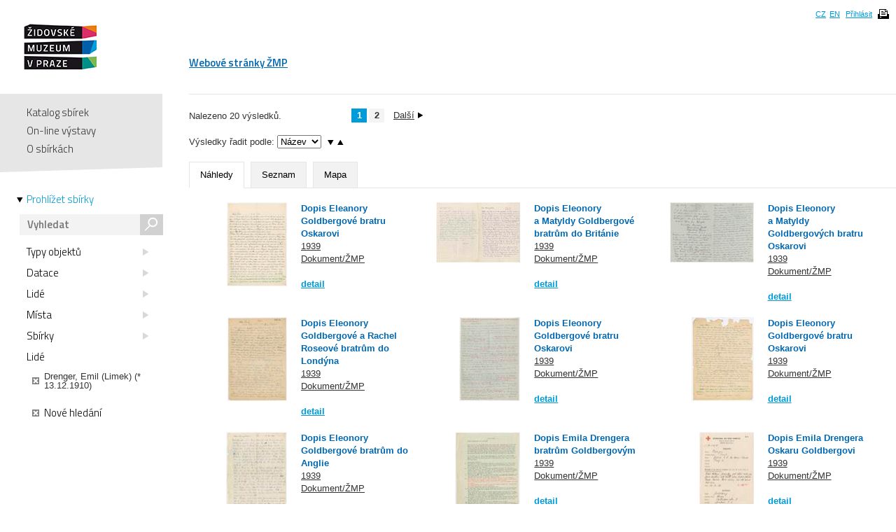

--- FILE ---
content_type: text/html; charset=UTF-8
request_url: https://collections.jewishmuseum.cz/index.php/Browse/clearAndAddCriteria/facet/people_facet/id/81000
body_size: 5321
content:
<!DOCTYPE html>
<!--[if lt IE 7 ]> <html lang="cs" dir="ltr" class="ie6 ie lang-cs"> <![endif]-->
<!--[if IE 7 ]> <html lang="cs" dir="ltr" class="ie7 ie lang-cs"> <![endif]-->
<!--[if IE 8 ]> <html lang="cs" dir="ltr" class="ie8 ie lang-cs"> <![endif]-->
<!--[if IE 9 ]> <html lang="cs" dir="ltr" class="ie9 lang-cs"> <![endif]-->
<!--[if (gt IE 9)|!(IE)]><!--> <html lang="cs" class="non-ie lang-cs" dir="ltr"> <!--<![endif]-->
<head>
	<title>Jewish Museum Collections</title>
	<meta http-equiv="Content-type" content="text/html; charset=utf-8" />
	<link rel="alternate" type="application/rss+xml" title="Katalog sbírek, RSS" href="/index.php/Feed/recentlyAdded" />
	
    <link href="/themes/jewishmuseum/css/global.css" rel="stylesheet" media="all" type="text/css" />
    <link href="/themes/jewishmuseum/css/bookviewer.css" rel="stylesheet" media="all" type="text/css" />
    <link rel="stylesheet" href="/js/jquery/jquery-tileviewer/jquery.tileviewer.css" type="text/css" media="screen" />
<!--    <script type="text/javascript" src="/js/jquery/jquery.tools.min.js"  /> -->
    <link rel="stylesheet" href="/js/DV/viewer.css" type="text/css" media="screen" />

    <link href="/js/DV/viewer-datauri.css" media="screen" rel="stylesheet" type="text/css" />
    <link href="/js/DV/plain-datauri.css" media="screen" rel="stylesheet" type="text/css" />
    <link href="/js/DV/plain.css" media="screen" rel="stylesheet" type="text/css" />


    <link href="/themes/jewishmuseum/css/print.css" rel="stylesheet" media="print" type="text/css" />
	<link href="/themes/jewishmuseum/css/sets.css" rel="stylesheet" type="text/css" />
	<link rel="stylesheet" href="/js/videojs/video-js.css" type="text/css" media="screen" />
	<link rel="stylesheet" href="/js/jquery/jquery-jplayer/jplayer.blue.monday.css" type="text/css" media="screen" />
    <link href='https://fonts.googleapis.com/css?family=Titillium+Web:400,600,700,300&subset=latin,latin-ext' rel='stylesheet' type='text/css'>
    <!--[if IE]>
    <link rel="stylesheet" type="text/css" href="/themes/jewishmuseum/css/iestyles.css" />
	<![endif]-->
	<script type="text/javascript">
		window.baseUrl = '';
	</script>
<script src='/js/jquery/jquery.js' type='text/javascript'></script>
<script src='/js/jquery/jquery-migrate-1.1.1.js' type='text/javascript'></script>
<script src='/js/jquery/jquery.tooltip.js' type='text/javascript'></script>
<script src='/js/jquery/superfish.js' type='text/javascript'></script>
<script src='/js/jquery/jquery.corner.js' type='text/javascript'></script>
<script src='/js/jquery/hoverIntent.js' type='text/javascript'></script>
<script src='/js/jquery/jquery.dimensions.js' type='text/javascript'></script>
<script src='/js/jquery/jquery.bgiframe.js' type='text/javascript'></script>
<script src='/js/jquery/jquery.json.js' type='text/javascript'></script>
<script src='/js/jquery/jquery.cookie.js' type='text/javascript'></script>
<script src='/js/jquery/jquery.cookiejar.pack.js' type='text/javascript'></script>
<script src='/js/ca/ca.utils.js' type='text/javascript'></script>
<script src='/js/jquery/jquery.jgrowl.min.js' type='text/javascript'></script>
<script src='/js/jquery/jquery.searchlight.js' type='text/javascript'></script>
<script src='/js/videojs/video.js' type='text/javascript'></script>
<link rel='stylesheet' href='/js/videojs/video-js.css' type='text/css' media='screen'/>
<script src='/js/jquery/jquery-ui/jquery-ui-1.9.2.custom.min.js' type='text/javascript'></script>
<link rel='stylesheet' href='/js/jquery/jquery-ui/smoothness/jquery-ui-1.9.2.custom.css' type='text/css' media='screen'/>
<script src='/js/ca/ca.bookreader.js' type='text/javascript'></script>
<script src='/js/DV/viewer.js' type='text/javascript'></script>
<script src='/js/DV/templates.js' type='text/javascript'></script>
<script src='/js/jquery/jquery.mousewheel.js' type='text/javascript'></script>
<script src='/js/jquery/jquery-tileviewer/jquery.tileviewer.js' type='text/javascript'></script>
<script src='/js/jquery/jquery.hotkeys.js' type='text/javascript'></script>
<script src='/js/jquery/jquery.jscrollpane.min.js' type='text/javascript'></script>
<script src='/js/mediaelement/mediaelement-and-player.min.js' type='text/javascript'></script>
<link rel='stylesheet' href='/js/mediaelement/mediaelementplayer.min.css' type='text/css' media='screen'/>
<script src='/js/jquery/jgestures/jgestures.js' type='text/javascript'></script>
<script src='/js/swf/swfobject.js' type='text/javascript'></script>
<script src='/js/jewishmuseum/css3-mediaqueries.js' type='text/javascript'></script>
<script src='/js/jewishmuseum/jquery.lazyload.min.js' type='text/javascript'></script>
<script src='/js/jewishmuseum/jquery.imagesloaded.min.js' type='text/javascript'></script>
<script src='/js/jewishmuseum/cstypo.js' type='text/javascript'></script>
<script src='/js/jewishmuseum/application.js' type='text/javascript'></script>
<script src='https://maps.googleapis.com/maps/api/js?key=AIzaSyBHXtpBh6qPJUb01y5fTjZ_OK4IBdyKBTg' type='text/javascript'></script>
<script src='/js/ca/ca.googlemaps.js' type='text/javascript'></script>
<script src='/js/jquery/jquery.timers-1.2.js' type='text/javascript'></script>
<script src='/js/google/pickonmap.js' type='text/javascript'></script>
<script src='/js/google/markerclusterer.js' type='text/javascript'></script>
<script src='/js/google/geolocationmarker.js' type='text/javascript'></script>
<script src='/js/ca/ca.browsepanel.js' type='text/javascript'></script>
<script src='/js/jquery/jquery.tools.min.js' type='text/javascript'></script>
<script src='/js/jewishmuseum/application.browse.js' type='text/javascript'></script>


<!-- Google tag (gtag.js) -->
<script async src="https://www.googletagmanager.com/gtag/js?id=G-JFH5H2548Q"></script>
<script>
  window.dataLayer = window.dataLayer || [];
  function gtag(){dataLayer.push(arguments);}
  gtag('js', new Date());

  gtag('config', 'G-JFH5H2548Q');
</script>



</head>
<body class="Browse clearAndAddCriteria">
<div id="page-wrap">
	<div id="header">
		<div class="inner">
			<div class="cs" id="logo">
				<a href='/index.php' class='cs_CZ'><img src="/themes/jewishmuseum/graphics/logo-ZMP.png" alt="Katalog sbírek" /></a>			</div>
			<div class="cm">
				<ul id="main-menu">
									<li><a href="https://www.jewishmuseum.cz/aindex.php">Webové stránky ŽMP</a></li>
					<!-- <li class="current"><a href="#">Sbírky</a></li> -->
									</ul>
			</div>
						<div id="header-box">
				<ul>
				<li><a href="/index.php/Splash/Index/lang/cs_CZ" title="čeština">CZ</a></li><li><a href="/index.php/Splash/Index/lang/en_US" title="English">EN</a></li>											<li><a href='/index.php/LoginReg/form'>Přihlásit</a></li>
											<li class="print">
						<span class="print-page ico-print" data-notification="Dokument se připravuje pro tisk, načítají se obrázky. Může to chvíli trvat..."></span>
					</li>
				</ul>
			</div>
		</div>
	</div>
	<div id="main">		<div class="sidebar">
			<div id="navigation">
				<ul class="menu">
					
					<li><a href='/index.php'>Katalog sbírek</a></li>
					<li><a href='/index.php/simpleGallery/Show/Index'>On-line výstavy</a></li>
					<!-- <li><a href='/index.php/Hierarchy/Show/Index'>Hierarchie sbírek</a></li> -->
					<li><a href='/index.php/Splash/About'>O sbírkách</a></li>
				</ul>
				<div class="browse">
					<a href='/index.php/Browse/clearCriteria' class='browse-link current'>Prohlížet sbírky<span class="arrow"></span></a>					<div id="search">
												<form name="header_search" action="/index.php/Search/Index" method="get">
							<input type="text" name="search" value="" placeholder="Vyhledat" id="quickSearch" />
							<div class="submit"><input type="submit" value="s" /></div>
						</form>
					</div>
									</div>
			</div>
			<span class="fullscreen-arrow ico-right"></span>
		</div>
		<div class="content">	<div id="browse"><div id="resultBox"> 
<div id="browseControls" data-facets-url="/index.php/Search/Facets" data-controller="Browse">
	<div id="refineBrowse">
	<ul><li><a href='#type_facet' data-facet='type_facet' data-modify='true' class='facetLink'>Typy objektů<span class="ico-triangle"></span></a></li><li><a href='#periodization_facet' data-facet='periodization_facet' data-modify='true' class='facetLink'>Datace<span class="ico-triangle"></span></a></li><li><a href='#people_facet' data-facet='people_facet' data-modify='false' class='facetLink'>Lidé<span class="ico-triangle"></span></a></li><li><a href='#place_facet' data-facet='place_facet' data-modify='true' class='facetLink'>Místa<span class="ico-triangle"></span></a></li><li><a href='#collection_facet' data-facet='collection_facet' data-modify='true' class='facetLink'>Sbírky<span class="ico-triangle"></span></a></li><li><span class='facetLink'>Lidé</span><span class="item"><a href='/index.php/Browse/removeCriteria/facet/people_facet/id/81000' class='ico-close'></a>Drenger, Emil (Limek) (* 13.12.1910)</span></li></ul>	</div><!-- end refineBrowse -->
<div class="start-over"><a href='/index.php/Browse/clearCriteria' class='startOver'><span class="ico-close"></span>Nové hledání</a></div></div><!-- end browseControls -->

	<div class='searchNavBg'><div class='searchNav'>
<div class="result-count">Nalezeno 20 výsledků.</div><div class='nav'><ul class="pagination">
<li><span class="page current">1</span></li>
<li><a href="#page-2" class="page pagination-link" data-url="/index.php/Browse/Index/page/2">2</a></li>
<li class="with-text next"><a href="#page-2" class="page text pagination-link" data-url="/index.php/Browse/Index/page/2">Další<span class="arrow-right"></span></a></li>
</ul>	</div><!-- end searchNav --></div><!-- end searchNavBg -->
<div id="searchOptionsBox">
		<div class="bg">
<div class="spacer"></div><form action='/index.php//Browse/Index' method='post' id='caSearchOptionsForm' target='_top' enctype='multipart/form-data'>
<input type='hidden' name='_formName' value='caSearchOptionsForm'/>
<input name='form_timestamp' value='1768607235' type='hidden'/>
Výsledky řadit podle: <select name='sort'><option value='ca_object_labels.name'>Název</option><option value='ca_objects.type_id'>Typ</option><option value='ca_objects.idno_sort'>Idno</option><option value='ca_objects.periodization'>Datace</option></select>
<select name='direction' id='direction-select'>
<option value='asc' selected="1">↑</option>
<option value='desc'>↓</option>
</select>
<a href="#desc" class="arrow-down order"></a><a href="#asc" class="arrow-up order active"></a><div class="spacer"></div><ul class="tabs" id="display-options"><li class="active"><a href="#Náhledy">Náhledy</a><input name="view" value="thumbnail" type="radio" /></li><li class=""><a href="#Seznam">Seznam</a><input name="view" value="full" type="radio" /></li><li class=""><a href="#Mapa">Mapa</a><input name="view" value="map" type="radio" /></li></ul></form>		</div><!-- end bg -->
</div><!-- end searchOptionsBox --><div class='sectionBox'><div class="grid search random-1260964988"><ul><li class="item" style="display: inline-block; vertical-align: top; float: none"><div class="img"><img src='https://collections.jewishmuseum.cz/media/zmarch/images/2/2/0/8/3493_ca_object_representations_media_220848_thumbnail.jpg' width='86' height='120' /></div><div class="text"><h2><a href='/index.php/Detail/Object/Show/object_id/76741' class='fullscreen-target'>Dopis Eleanory Goldbergové bratru Oskarovi</a></h2><div class="date"><a href='/index.php/Browse/clearAndAddCriteria/facet/periodization_facet/id/1939'>1939</a></div><div class="type"><a href='/index.php/Browse/clearAndAddCriteria/facet/type_facet/id/52'>Dokument/ŽMP</a></div><div class="more"><a href='/index.php/Detail/Object/Show/object_id/76741' class='fullscreen-target'>detail</a></div></div></li><li class="item" style="display: inline-block; vertical-align: top; float: none"><div class="img"><img src='https://collections.jewishmuseum.cz/media/zmarch/images/2/2/1/1/40500_ca_object_representations_media_221198_thumbnail.jpg' width='120' height='86' /></div><div class="text"><h2><a href='/index.php/Detail/Object/Show/object_id/76910' class='fullscreen-target'>Dopis Eleonory a Matyldy Goldbergové bratrům do Británie </a></h2><div class="date"><a href='/index.php/Browse/clearAndAddCriteria/facet/periodization_facet/id/1939'>1939</a></div><div class="type"><a href='/index.php/Browse/clearAndAddCriteria/facet/type_facet/id/52'>Dokument/ŽMP</a></div><div class="more"><a href='/index.php/Detail/Object/Show/object_id/76910' class='fullscreen-target'>detail</a></div></div></li><li class="item" style="display: inline-block; vertical-align: top; float: none"><div class="img"><img src='https://collections.jewishmuseum.cz/media/zmarch/images/2/2/0/8/37053_ca_object_representations_media_220854_thumbnail.jpg' width='120' height='86' /></div><div class="text"><h2><a href='/index.php/Detail/Object/Show/object_id/76744' class='fullscreen-target'>Dopis Eleonory a Matyldy Goldbergových bratru Oskarovi</a></h2><div class="date"><a href='/index.php/Browse/clearAndAddCriteria/facet/periodization_facet/id/1939'>1939</a></div><div class="type"><a href='/index.php/Browse/clearAndAddCriteria/facet/type_facet/id/52'>Dokument/ŽMP</a></div><div class="more"><a href='/index.php/Detail/Object/Show/object_id/76744' class='fullscreen-target'>detail</a></div></div></li><li class="item" style="display: inline-block; vertical-align: top; float: none"><div class="img"><img src='https://collections.jewishmuseum.cz/media/zmarch/images/2/2/1/1/15975_ca_object_representations_media_221184_thumbnail.jpg' width='85' height='120' /></div><div class="text"><h2><a href='/index.php/Detail/Object/Show/object_id/76851' class='fullscreen-target'>Dopis Eleonory Goldbergové a Rachel Roseové bratrům do Londýna</a></h2><div class="date"><a href='/index.php/Browse/clearAndAddCriteria/facet/periodization_facet/id/1939'>1939</a></div><div class="type"><a href='/index.php/Browse/clearAndAddCriteria/facet/type_facet/id/52'>Dokument/ŽMP</a></div><div class="more"><a href='/index.php/Detail/Object/Show/object_id/76851' class='fullscreen-target'>detail</a></div></div></li><li class="item" style="display: inline-block; vertical-align: top; float: none"><div class="img"><img src='https://collections.jewishmuseum.cz/media/zmarch/images/2/2/0/9/39905_ca_object_representations_media_220922_thumbnail.jpg' width='87' height='120' /></div><div class="text"><h2><a href='/index.php/Detail/Object/Show/object_id/76753' class='fullscreen-target'>Dopis Eleonory Goldbergové bratru Oskarovi </a></h2><div class="date"><a href='/index.php/Browse/clearAndAddCriteria/facet/periodization_facet/id/1939'>1939</a></div><div class="type"><a href='/index.php/Browse/clearAndAddCriteria/facet/type_facet/id/52'>Dokument/ŽMP</a></div><div class="more"><a href='/index.php/Detail/Object/Show/object_id/76753' class='fullscreen-target'>detail</a></div></div></li><li class="item" style="display: inline-block; vertical-align: top; float: none"><div class="img"><img src='https://collections.jewishmuseum.cz/media/zmarch/images/2/2/0/7/8412_ca_object_representations_media_220796_thumbnail.jpg' width='89' height='120' /></div><div class="text"><h2><a href='/index.php/Detail/Object/Show/object_id/76715' class='fullscreen-target'>Dopis Eleonory Goldbergové bratru Oskarovi </a></h2><div class="date"><a href='/index.php/Browse/clearAndAddCriteria/facet/periodization_facet/id/1939'>1939</a></div><div class="type"><a href='/index.php/Browse/clearAndAddCriteria/facet/type_facet/id/52'>Dokument/ŽMP</a></div><div class="more"><a href='/index.php/Detail/Object/Show/object_id/76715' class='fullscreen-target'>detail</a></div></div></li><li class="item" style="display: inline-block; vertical-align: top; float: none"><div class="img"><img src='https://collections.jewishmuseum.cz/media/zmarch/images/2/2/1/2/8709_ca_object_representations_media_221208_thumbnail.jpg' width='87' height='120' /></div><div class="text"><h2><a href='/index.php/Detail/Object/Show/object_id/76915' class='fullscreen-target'>Dopis Eleonory Goldbergové bratrům do Anglie</a></h2><div class="date"><a href='/index.php/Browse/clearAndAddCriteria/facet/periodization_facet/id/1939'>1939</a></div><div class="type"><a href='/index.php/Browse/clearAndAddCriteria/facet/type_facet/id/52'>Dokument/ŽMP</a></div><div class="more"><a href='/index.php/Detail/Object/Show/object_id/76915' class='fullscreen-target'>detail</a></div></div></li><li class="item" style="display: inline-block; vertical-align: top; float: none"><div class="img"><img src='https://collections.jewishmuseum.cz/media/zmarch/images/2/2/1/1/96577_ca_object_representations_media_221143_thumbnail.jpg' width='93' height='120' /></div><div class="text"><h2><a href='/index.php/Detail/Object/Show/object_id/76800' class='fullscreen-target'>Dopis Emila Drengera bratrům Goldbergovým </a></h2><div class="date"><a href='/index.php/Browse/clearAndAddCriteria/facet/periodization_facet/id/1939'>1939</a></div><div class="type"><a href='/index.php/Browse/clearAndAddCriteria/facet/type_facet/id/52'>Dokument/ŽMP</a></div><div class="more"><a href='/index.php/Detail/Object/Show/object_id/76800' class='fullscreen-target'>detail</a></div></div></li><li class="item" style="display: inline-block; vertical-align: top; float: none"><div class="img"><img src='https://collections.jewishmuseum.cz/media/zmarch/images/2/2/1/2/42079_ca_object_representations_media_221238_thumbnail.jpg' width='78' height='120' /></div><div class="text"><h2><a href='/index.php/Detail/Object/Show/object_id/76932' class='fullscreen-target'>Dopis Emila Drengera Oskaru Goldbergovi</a></h2><div class="date"><a href='/index.php/Browse/clearAndAddCriteria/facet/periodization_facet/id/1939'>1939</a></div><div class="type"><a href='/index.php/Browse/clearAndAddCriteria/facet/type_facet/id/52'>Dokument/ŽMP</a></div><div class="more"><a href='/index.php/Detail/Object/Show/object_id/76932' class='fullscreen-target'>detail</a></div></div></li><li class="item" style="display: inline-block; vertical-align: top; float: none"><div class="img"><img src='https://collections.jewishmuseum.cz/media/zmarch/images/2/2/1/1/47942_ca_object_representations_media_221170_thumbnail.jpg' width='90' height='120' /></div><div class="text"><h2><a href='/index.php/Detail/Object/Show/object_id/76822' class='fullscreen-target'>Dopis Emila Drengera Oskaru Goldbergovi </a></h2><div class="date"><a href='/index.php/Browse/clearAndAddCriteria/facet/periodization_facet/id/1939'>1939</a></div><div class="type"><a href='/index.php/Browse/clearAndAddCriteria/facet/type_facet/id/52'>Dokument/ŽMP</a></div><div class="more"><a href='/index.php/Detail/Object/Show/object_id/76822' class='fullscreen-target'>detail</a></div></div></li><li class="item" style="display: inline-block; vertical-align: top; float: none"><div class="img"><img src='https://collections.jewishmuseum.cz/media/zmarch/images/2/2/1/3/84116_ca_object_representations_media_221368_thumbnail.jpg' width='90' height='120' /></div><div class="text"><h2><a href='/index.php/Detail/Object/Show/object_id/77085' class='fullscreen-target'>Dopis matky a sester bratrům Goldbergovým do Anglie </a></h2><div class="date"><a href='/index.php/Browse/clearAndAddCriteria/facet/periodization_facet/id/1942'>1942</a></div><div class="type"><a href='/index.php/Browse/clearAndAddCriteria/facet/type_facet/id/52'>Dokument/ŽMP</a></div><div class="more"><a href='/index.php/Detail/Object/Show/object_id/77085' class='fullscreen-target'>detail</a></div></div></li><li class="item" style="display: inline-block; vertical-align: top; float: none"><div class="img"><img src='https://collections.jewishmuseum.cz/media/zmarch/images/2/2/0/5/72060_ca_object_representations_media_220572_thumbnail.jpg' width='120' height='82' /></div><div class="text"><h2><a href='/index.php/Detail/Object/Show/object_id/76675' class='fullscreen-target'>Dopis od Matyldy Goldbergové</a></h2><div class="date"><a href='/index.php/Browse/clearAndAddCriteria/facet/periodization_facet/id/1939'>1939</a></div><div class="type"><a href='/index.php/Browse/clearAndAddCriteria/facet/type_facet/id/52'>Dokument/ŽMP</a></div><div class="more"><a href='/index.php/Detail/Object/Show/object_id/76675' class='fullscreen-target'>detail</a></div></div></li><li class="item" style="display: inline-block; vertical-align: top; float: none"><div class="img"><img src='https://collections.jewishmuseum.cz/media/zmarch/images/2/2/1/2/48108_ca_object_representations_media_221285_thumbnail.jpg' width='97' height='120' /></div><div class="text"><h2><a href='/index.php/Detail/Object/Show/object_id/76957' class='fullscreen-target'>Dopis Rachel Roseové a Eleonory Goldbergové bratrům do Londýna</a></h2><div class="date"><a href='/index.php/Browse/clearAndAddCriteria/facet/periodization_facet/id/1940'>1940</a></div><div class="type"><a href='/index.php/Browse/clearAndAddCriteria/facet/type_facet/id/52'>Dokument/ŽMP</a></div><div class="more"><a href='/index.php/Detail/Object/Show/object_id/76957' class='fullscreen-target'>detail</a></div></div></li><li class="item" style="display: inline-block; vertical-align: top; float: none"><div class="img"><img src='https://collections.jewishmuseum.cz/media/zmarch/images/2/2/1/2/6077_ca_object_representations_media_221210_thumbnail.jpg' width='108' height='120' /></div><div class="text"><h2><a href='/index.php/Detail/Object/Show/object_id/76916' class='fullscreen-target'>Dopis Rachel Roseové bratrům do Londýna</a></h2><div class="date"><a href='/index.php/Browse/clearAndAddCriteria/facet/periodization_facet/id/1939'>1939</a></div><div class="type"><a href='/index.php/Browse/clearAndAddCriteria/facet/type_facet/id/52'>Dokument/ŽMP</a></div><div class="more"><a href='/index.php/Detail/Object/Show/object_id/76916' class='fullscreen-target'>detail</a></div></div></li><li class="item" style="display: inline-block; vertical-align: top; float: none"><div class="img"><img src='https://collections.jewishmuseum.cz/media/zmarch/images/2/2/1/1/95782_ca_object_representations_media_221149_thumbnail.jpg' width='108' height='120' /></div><div class="text"><h2><a href='/index.php/Detail/Object/Show/object_id/76802' class='fullscreen-target'>Dopis Rachel Roseové bratrům do Londýna </a></h2><div class="date"><a href='/index.php/Browse/clearAndAddCriteria/facet/periodization_facet/id/1939'>1939</a></div><div class="type"><a href='/index.php/Browse/clearAndAddCriteria/facet/type_facet/id/52'>Dokument/ŽMP</a></div><div class="more"><a href='/index.php/Detail/Object/Show/object_id/76802' class='fullscreen-target'>detail</a></div></div></li><li class="item" style="display: inline-block; vertical-align: top; float: none"><div class="img"><img src='https://collections.jewishmuseum.cz/media/zmarch/images/2/2/1/2/35005_ca_object_representations_media_221229_thumbnail.jpg' width='120' height='106' /></div><div class="text"><h2><a href='/index.php/Detail/Object/Show/object_id/76927' class='fullscreen-target'>Dopis Rachel Roseové bratrům Goldbergovým</a></h2><div class="date"><a href='/index.php/Browse/clearAndAddCriteria/facet/periodization_facet/id/1939'>1939</a></div><div class="type"><a href='/index.php/Browse/clearAndAddCriteria/facet/type_facet/id/52'>Dokument/ŽMP</a></div><div class="more"><a href='/index.php/Detail/Object/Show/object_id/76927' class='fullscreen-target'>detail</a></div></div></li><li class="item" style="display: inline-block; vertical-align: top; float: none"><div class="img"><img src='https://collections.jewishmuseum.cz/media/zmarch/images/2/2/1/1/50904_ca_object_representations_media_221176_thumbnail.jpg' width='85' height='120' /></div><div class="text"><h2><a href='/index.php/Detail/Object/Show/object_id/76824' class='fullscreen-target'>Dopis Rachel Roseové bratrům Goldbergovým do Londýna </a></h2><div class="date"><a href='/index.php/Browse/clearAndAddCriteria/facet/periodization_facet/id/1939'>1939</a></div><div class="type"><a href='/index.php/Browse/clearAndAddCriteria/facet/type_facet/id/52'>Dokument/ŽMP</a></div><div class="more"><a href='/index.php/Detail/Object/Show/object_id/76824' class='fullscreen-target'>detail</a></div></div></li><li class="item" style="display: inline-block; vertical-align: top; float: none"><div class="img"><img src='https://collections.jewishmuseum.cz/media/zmarch/images/2/2/1/2/85185_ca_object_representations_media_221216_thumbnail.jpg' width='93' height='120' /></div><div class="text"><h2><a href='/index.php/Detail/Object/Show/object_id/76919' class='fullscreen-target'>Dopis sester Goldbergových bratrům o rodičích </a></h2><div class="date"><a href='/index.php/Browse/clearAndAddCriteria/facet/periodization_facet/id/1939'>1939</a></div><div class="type"><a href='/index.php/Browse/clearAndAddCriteria/facet/type_facet/id/52'>Dokument/ŽMP</a></div><div class="more"><a href='/index.php/Detail/Object/Show/object_id/76919' class='fullscreen-target'>detail</a></div></div></li></ul></div></div>
	<div class='searchNavBg'><div class='searchNav'>
<div class="result-count">Nalezeno 20 výsledků.</div><div class='nav'><ul class="pagination">
<li><span class="page current">1</span></li>
<li><a href="#page-2" class="page pagination-link" data-url="/index.php/Browse/Index/page/2">2</a></li>
<li class="with-text next"><a href="#page-2" class="page text pagination-link" data-url="/index.php/Browse/Index/page/2">Další<span class="arrow-right"></span></a></li>
</ul>	</div><!-- end searchNav --></div><!-- end searchNavBg -->
	</div><!-- end resultbox --></div><!-- end browse -->

<div id="splashBrowsePanel" class="browseSelectPanel" style="z-index:1000;">
	<a href="#" onclick="caUIBrowsePanel.hideBrowsePanel()" class="browseSelectPanelButton">&nbsp;</a>
	<div id="splashBrowsePanelContent">
	
	</div>
</div>
<script type="text/javascript">
	var caUIBrowsePanel = caUI.initBrowsePanel({ 
		facetUrl: '/index.php/Browse/getFacet',
		addCriteriaUrl: '/index.php/Browse/addCriteria',
		singleFacetValues: {"type_facet":null,"periodization_facet":null,"people_facet":null,"organization_facet":null,"place_facet":null,"term_facet":null,"collection_facet":null,"_search":null}	});
</script>
</div><!-- end .content -->
</div><!-- end #main -->
<div id="push"></div>

</div>
<div id="footer">
    <div class="inner">
        <ul class="footer-left">
            <li><a href='/index.php/Splash/Contribute' class='ribbon-link'>Doplňte naše sbírky</a></li>
            <li class="contact">Máte-li zájem o digitální kopie materiálů z ŽMP,<br />obraťte se na: <a href="fotoarchiv/jewishmuseum.cz" class="em" data-em="fotoarchiv/jewishmuseum.cz">fotoarchiv/jewishmuseum.cz</a></li>
            <li class="copyright">
                &copy; 2026 Židovské muzeum v Praze<a class="claims-con" href="http://www.claimscon.org/" target="_blank" title="Conference on Jewish Material Claims Against Germany - Claims Conference"><img src="/themes/jewishmuseum/graphics/claims-conference.png" alt="Conference on Jewish Material Claims Against Germany - Claims Conference" /></a>            </li>
        </ul>
        <!--
	<div class="footer-newsletter">
		<label for="newsletter">Přihlašte se k odběru newsletteru:</label>
		<div class="input">
			<input type="text" id="newsletter" placeholder="e-mail" size="30" />
		</div>
	</div> -->
        <div class="footer-share">
            <a href="http://cs-cz.facebook.com/pages/Židovské-muzeum-v-Praze-The-Jewish-Museum-in-Prague/292572604355"
               target="_blank" class="ico"></a>
            <a href='/index.php/Feed/recentlyAdded' class='ico rss' target='_blank'></a>        </div>
                <!-- [0.3458s/14.75M] -->
    </div>
</div><!-- end footer -->

<div id="caMediaPanel">
    <div id="close"><a href="#" onclick="caMediaPanel.hidePanel(); return false;">&nbsp;&nbsp;&nbsp;</a></div>
    <div id="caMediaPanelContentArea" oncontextmenu="return false">

    </div>
</div>


<script type="text/javascript">
    /*
     Set up the "caMediaPanel" panel that will be triggered by links in object detail
     Note that the actual <div>'s implementing the panel are located here in views/pageFormat/pageFooter.php
     */
    var caMediaPanel;
    jQuery(document).ready(function () {
        if (caUI.initPanel) {
            caMediaPanel = caUI.initPanel({
                panelID: 'caMediaPanel', /* DOM ID of the <div> enclosing the panel */
                panelContentID: 'caMediaPanelContentArea', /* DOM ID of the content area <div> in the panel */
                exposeBackgroundColor: '#000', /* color (in hex notation) of background masking out page content; include the leading '#' in the color spec */
                exposeBackgroundOpacity: 0.85, /* opacity of background color masking out page content; 1.0 is opaque */
                panelTransitionSpeed: 200, /* time it takes the panel to fade in/out in milliseconds */
                allowMobileSafariZooming: true,
                mobileSafariViewportTagID: '_msafari_viewport'
            });
        }
    });
</script>
<div id="exposeMask"></div>
</body>
</html>
